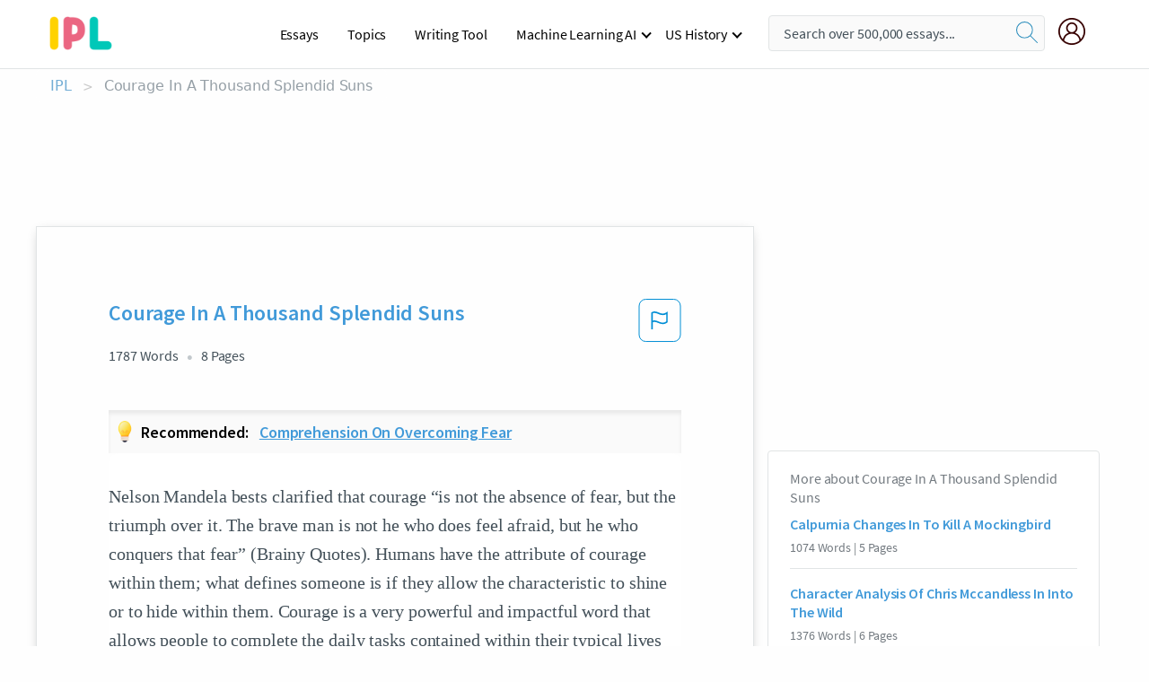

--- FILE ---
content_type: text/html; charset=UTF-8
request_url: https://www.ipl.org/essay/Courage-In-A-Thousand-Splendid-Suns-PJYUS5RTYV
body_size: 2410
content:
<!DOCTYPE html>
<html lang="en">
<head>
    <meta charset="utf-8">
    <meta name="viewport" content="width=device-width, initial-scale=1">
    <title></title>
    <style>
        body {
            font-family: "Arial";
        }
    </style>
    <script type="text/javascript">
    window.awsWafCookieDomainList = ['monografias.com','cram.com','studymode.com','buenastareas.com','trabalhosfeitos.com','etudier.com','studentbrands.com','ipl.org','123helpme.com','termpaperwarehouse.com'];
    window.gokuProps = {
"key":"AQIDAHjcYu/GjX+QlghicBgQ/7bFaQZ+m5FKCMDnO+vTbNg96AH/fBFvfaA7K+1KaCan9LfqAAAAfjB8BgkqhkiG9w0BBwagbzBtAgEAMGgGCSqGSIb3DQEHATAeBglghkgBZQMEAS4wEQQMC0MccU5LrjWeBYrCAgEQgDs9i1wajYjyIVjI2IzdrlZ4K2f21dKYEHUFtx2cjX7w+A575drMLSELMlZIz+Gywfe6XhEbXsw2JTDb0A==",
          "iv":"EkQVcwFNcwAABcYO",
          "context":"WC/PwFtwjt51LWz6ZP/oGWlANWoDqUNi+Ue3fSMhJhixhZE0aLwOombXWAXq6+bzwrHFSY39Cwm7hphDfmcRYAUZCmQiAtkOHl67fg5lT2mL+aNHP8XXuZF1L12YlIp55qV3Z6gxQsQFKer0oHihm1RoooBw1jnEnlySW0zRmvIojQHmRYVQI/GPXAi0m5Mu0qxloFY021ZbPyP1SkSO9JUx9nj0IGb8l6/HjTTJ9ipVD2aS3CONb9SEhr4I5d7nJLPDcNl4vP/07EVXuCGb/pen2/NhWaQJ3CdhTdKalHL+kZBsaK5IehvJ2HtRrQc4f4ZYDSJCslcEFbcaMe4wJNxZzDX2iQDPvGlfxHx30TCMA6h5CLhOphOdtQBlcvqpmfJmVY6G41H0QL94Jw7UWUbljKNbIoxWwSj+wUv1iT9egW7U57vl0dSKKsan0zUT+pQEQ+tpabH3N/OzFuQEZiKWTcxv6ZRzlaQdpHy7Rx2g6r2TQE96vCQNw04Zj5+l2EsDGTqy5uE8jucpjhmjRvHpHt1Ul1kjH5A0Y1GPOQEBw8NNRU3XF5u/[base64]"
};
    </script>
    <script src="https://ab840a5abf4d.9b6e7044.us-east-2.token.awswaf.com/ab840a5abf4d/b0f70ab89207/49b6e89255bb/challenge.js"></script>
</head>
<body>
    <div id="challenge-container"></div>
    <script type="text/javascript">
        AwsWafIntegration.saveReferrer();
        AwsWafIntegration.checkForceRefresh().then((forceRefresh) => {
            if (forceRefresh) {
                AwsWafIntegration.forceRefreshToken().then(() => {
                    window.location.reload(true);
                });
            } else {
                AwsWafIntegration.getToken().then(() => {
                    window.location.reload(true);
                });
            }
        });
    </script>
    <noscript>
        <h1>JavaScript is disabled</h1>
        In order to continue, we need to verify that you're not a robot.
        This requires JavaScript. Enable JavaScript and then reload the page.
    </noscript>
</body>
</html>

--- FILE ---
content_type: text/html; charset=utf-8
request_url: https://www.ipl.org/essay/Courage-In-A-Thousand-Splendid-Suns-PJYUS5RTYV
body_size: 22772
content:
<!DOCTYPE html><html lang="en"><head><meta charSet="utf-8"/><meta name="viewport" content="width=device-width, initial-scale=1"/><link rel="preload" as="image" href="//assets.ipl.org/1.17/images/logos/ipl/logo-ipl.png"/><link rel="preload" as="image" href="//assets.ipl.org/1.17/images/icons/ipl/magnifying-glass.svg"/><link rel="preload" as="image" href="//assets.ipl.org/1.17/images/icons/user.png"/><link rel="preload" as="image" href="//assets.ipl.org/1.17/images/exitIntentModal/bulb.png"/><link rel="stylesheet" href="/_next/static/css/275ed64cc4367444.css" data-precedence="next"/><link rel="stylesheet" href="/_next/static/css/d1010e730fb921b1.css" data-precedence="next"/><link rel="stylesheet" href="/_next/static/css/8584ffabdd5f8c16.css" data-precedence="next"/><link rel="stylesheet" href="/_next/static/css/9c19318485a4db35.css" data-precedence="next"/><link rel="stylesheet" href="/_next/static/css/bd5e8bc2e7c36d97.css" data-precedence="next"/><link rel="stylesheet" href="/_next/static/css/e4dccb509d93907a.css" data-precedence="next"/><link rel="preload" as="script" fetchPriority="low" href="/_next/static/chunks/webpack-417f1a94d57302c0.js"/><script src="/_next/static/chunks/fd9d1056-4b62698693dbfabc.js" async=""></script><script src="/_next/static/chunks/8762-8ad353e02bc2af3c.js" async=""></script><script src="/_next/static/chunks/main-app-f4796c898d921638.js" async=""></script><script src="/_next/static/chunks/3ff803c2-f0f7edafd4775fbe.js" async=""></script><script src="/_next/static/chunks/app/(essay)/essay/%5Bslug%5D/error-53b2f000131f2229.js" async=""></script><script src="/_next/static/chunks/app/(essay)/essay/%5Bslug%5D/not-found-d879a0942c99821b.js" async=""></script><script src="/_next/static/chunks/app/(essay)/error-69dfc0ff013e5bf5.js" async=""></script><script src="/_next/static/chunks/app/(essay)/essay/%5Bslug%5D/page-fe7c03fe3daa5a0f.js" async=""></script><script src="/_next/static/chunks/app/error-244b34cbf9e834f0.js" async=""></script><script src="/_next/static/chunks/4977-dce6ba04846f9cff.js" async=""></script><script src="/_next/static/chunks/app/layout-2040570caa53cf2f.js" async=""></script><script src="/_next/static/chunks/app/global-error-27218bf9570c0318.js" async=""></script><link rel="preload" href="https://cdn.cookielaw.org/consent/b0cd8d85-662e-4e9b-8eaf-21bfeb56b3d5/OtAutoBlock.js" as="script"/><link rel="preload" href="https://www.ipl.org/s/react-users-frontend/js/ruf-version.js" as="script"/><link rel="preload" href="/s2/js/funnel-client.js" as="script"/><link rel="preload" href="/s2/js/exitintent/exitintent.min.js" as="script"/><title>Courage In A Thousand Splendid Suns | ipl.org</title><meta name="description" content="Nelson Mandela bests clarified that courage “is not the absence of fear, but the triumph over it. The brave man is not he who does feel afraid, but he who..."/><link rel="canonical" href="https://www.ipl.org/essay/Courage-In-A-Thousand-Splendid-Suns-PJYUS5RTYV"/><meta name="next-size-adjust"/><script src="/_next/static/chunks/polyfills-42372ed130431b0a.js" noModule=""></script></head><body class="__className_e8ce0c"><script>(self.__next_s=self.__next_s||[]).push(["https://cdn.cookielaw.org/consent/b0cd8d85-662e-4e9b-8eaf-21bfeb56b3d5/OtAutoBlock.js",{}])</script><noscript><iframe src="//www.googletagmanager.com/ns.html?id=GTM-T86F369" height="0" width="0" style="display:none;visibility:hidden"></iframe></noscript><div class="flex flex-col justify-around min-h-[100vh]"><header class="header-splat"><div class="row header-row"><div class="columns large-1 medium-1 small-4 header-splat__columns mobile-flex"><label for="drop" class="nav-toggle"><span></span></label><a href="/" aria-label="ipl-logo-bg" class="show-for-large display-inline-block vert-align-middle full-height"><div class="header-splat__logo-container" style="background-image:url(//assets.ipl.org/1.17/images/logos/ipl/logo-ipl.png)"></div></a><div class="hide-for-large-up display-inline-block vert-align-middle full-height"><a href="/" class="cursorPointer" aria-label="ipl-logo"><img class="vert-center no-material-style" src="//assets.ipl.org/1.17/images/logos/ipl/logo-ipl.png" width="70" height="35" alt="ipl-logo"/></a></div></div><div class="columns large-6 medium-5 small-4 full-height header-navbar" style="visibility:hidden;width:180%!important"><div class="nav-container"><nav><input type="checkbox" id="drop"/><ul class="menu"><li><a href="/writing">Essays</a></li><li><a href="/topics">Topics</a></li><li><a href="/editor">Writing Tool</a></li><li><a href="/div/machine-learning-ai/">Machine Learning AI</a><input type="checkbox" id="drop-2"/><ul><li class="bordered"><a href="/div/chatgpt/">ChatGPT</a></li></ul></li><li><a href="#">US History</a><input type="checkbox" id="drop-2"/><ul><li class="bordered"><a href="/div/potus/">Presidents of the United States</a><input type="checkbox" id="drop-3"/><ul><li><a href="/div/potus/jrbiden.html ">Joseph Robinette Biden</a></li><li><a href="/div/potus/djtrump.html ">Donald Trump</a></li><li><a href="/div/potus/bhobama.html ">Barack Obama</a></li></ul></li><li class="bordered"><a href="/div/stateknow">US States</a><input type="checkbox" id="drop-4"/><ul><li><a href="/div/stateknow/popchart.html ">States Ranked by Size &amp; Population</a></li><li><a href="/div/stateknow/dates.html">States Ranked by Date</a></li></ul></li></ul></li></ul></nav></div></div><div class="columns large-12 medium-12 small-4 header-splat__search-box-container"><div class="d-flex"><div class="search-box header-splat__search-box header-splat__search-box--low search-box z-index-2" id="header__search-box"><form class="toggle-trigger" action="https://www.ipl.org/search" method="GET"><input type="text" class="search-box__input search-box__input--splat-header search-box__input--gray-bg " placeholder="Search over 500,000 essays..." name="query"/><button class="search-box__button search-box__button--splat-header" type="submit" aria-label="search"><div class="search-box__svg-cont"><img class="search-box__svg search-box__svg-middle no-material-style" src="//assets.ipl.org/1.17/images/icons/ipl/magnifying-glass.svg" alt="search" width="24px" height="24px"/></div></button></form></div><div class="header-splat__columns align-right user-account"><div class="header-splat__search-toggle-container" style="right:5rem"><i class="weight-500 icon icon-ui-24-search header-splat__icon-ui-24-search-toggle" id="header-splat__icon-ui-24-search-toggle"></i></div><a href="/dashboard" rel="nofollow" aria-label="My Account"><div class="burger full-height vert-align-middle display-inline-block cursorPointer position-relative"><div class="vert-center"><img class="no-material-style" width="30" height="30" src="//assets.ipl.org/1.17/images/icons/user.png" alt="user-icon"/></div></div></a></div></div></div></div></header><div class="ipl-main-container"><script data-ot-ignore="true" type="application/ld+json">
      {
        "@context": "https://schema.org",
        "@type": "Article",
        "headline": "Courage In A Thousand Splendid Suns",
        "image": "//assets.ipl.org/1.17/images/logos/ipl/logo-ipl.png",
        "datePublished": "2021-02-13T16:56:11.000Z",
        "dateModified": "2021-02-19T12:05:24.000Z",
        "author": {
          "@type": "Organization",
          "name": "ipl.org"
        },
        "description": "Nelson Mandela bests clarified that courage “is not the absence of fear, but the triumph over it. The brave man is not he who does feel afraid, but he who...",
        "isAccessibleForFree": "False",
        "hasPart":
          {
          "@type": "WebPage",
          "isAccessibleForFree": "False",
          "cssSelector" : ".paywall"
          }
      }
    </script><script>(self.__next_s=self.__next_s||[]).push([0,{"data-ot-ignore":true,"children":"window.dataLayer = window.dataLayer || [];\n        dataLayer.push({ \"environment\": \"production\" });\ndataLayer.push({ \"ga_enable_tracking\": \"true\" });\ndataLayer.push({ \"version\": \"1.0.27\" });\ndataLayer.push({ \"source_site_id\": 32 });\n","id":"envScript"}])</script><div class="row"><nav aria-label="breadcrumb" class="w-max"><ol aria-label="Breadcrumbs:" role="navigation" class="flex flex-wrap items-center w-full bg-opacity-60 py-2 px-4 rounded-md breadcrumbs justify-start bg-white"><li class="flex items-center text-blue-gray-900 antialiased font-sans text-sm font-normal leading-normal cursor-pointer transition-colors duration-300 hover:text-light-blue-500"><a href="/" class="opacity-60">IPL</a><span class="text-blue-gray-500 text-sm antialiased font-sans font-normal leading-normal mx-2 pointer-events-none select-none">&gt;</span></li><li class="flex items-center text-blue-gray-900 antialiased font-sans text-sm font-normal leading-normal cursor-pointer transition-colors duration-300 hover:text-light-blue-500"><span class="ash-gray capitalize">Courage In A Thousand Splendid Suns</span></li></ol></nav></div><div id="essay_ad_top"></div><div class="row essay-preview-block "><div class="columns large-8 paper-container paper-container--with-sidebar position-relative border-box-shadow margin-4 paper-container--with-sidebar"><div class="position-relative margin-4 text-xl"><div class="popup-funnel-modal" id="DivFunnelModal"></div><div id="essay-body-heading-details"><div class="flex justify-between"><h1 style="color:#419ad9" class="weight-700 heading-m heading-font">Courage In A Thousand Splendid Suns</h1><button class="bg-transparent border-0 content-flag-color p-0 m-0 h-[49px] w-[48px] shadow-none outline-0 font-normal hover:shadow-none hover:outline-0 focus:shadow-none focus:outline-0"><svg width="48" height="49" viewBox="0 0 48 49" fill="none" xmlns="http://www.w3.org/2000/svg"><rect x="1" y="0.5" width="46" height="47.0413" rx="7.5" stroke="currentcolor"></rect><path d="M16.1668 34.0413H14.5V15.2062L14.9167 14.9561C17.667 13.206 20.2506 14.2061 22.7508 15.2062C25.5844 16.3729 28.168 17.373 31.5017 14.9561L32.8351 14.0394V26.1239L32.5018 26.3739C28.418 29.3742 25.0844 28.0408 22.0841 26.7906C19.9172 25.9572 18.0837 25.2071 16.1668 26.1239V34.0413ZM18.0837 24.0404C19.6672 24.0404 21.2507 24.6238 22.7508 25.2905C25.4177 26.3739 28.0013 27.374 31.1683 25.2905V17.2064C27.668 19.0399 24.751 17.8731 22.0841 16.7897C19.9172 15.9562 18.0837 15.2062 16.1668 16.1229V24.2904C16.8336 24.1237 17.417 24.0404 18.0837 24.0404Z" fill="currentcolor"></path></svg></button></div><div class="essay-details mb-12 text-base"><span class="text-m">1787<!-- --> Words</span><span class="text-m">8<!-- --> Pages</span></div></div><div class="recommended margin-top-1"><img class="recommended-bulb_icon" src="//assets.ipl.org/1.17/images/exitIntentModal/bulb.png" alt="bulb-icon"/><p><span class="recommended-heading">Recommended: </span><a href="/essay/Overcoming-Fear-FJCS7Y5YNR" class="recommended-link">Comprehension on overcoming fear</a></p></div><div style="color:#435059" class="relative flex flex-col bg-clip-border rounded-xl bg-white text-gray-700 paper-holder p-0 shadow-none"> <article class="text-l document__body padding-top-2 white-space--break-spaces break-word source-serif "><span className="document__preview text-l source-serif" key=0><p>Nelson Mandela bests clarified that courage “is not the absence of fear, but the triumph over it. The brave man is not he who does feel afraid, but he who conquers that fear” (Brainy Quotes). Humans have the attribute of courage within them; what defines someone is if they allow the characteristic to shine or to hide within them. Courage is a very powerful and impactful word that allows people to complete the daily tasks contained within their typical lives and allows them to complete the hard times when they obtain fear. There are numerous ways to define courage to get a better grasp on the understanding of what this powerful and impacting term truly represents. Courage is an essential quality for all humans to complete the necessary tasks<a data-fulldoc=/document/PJYUS5RTYV class="document__middle white-space--normal source-serif text-l" rel="nofollow" style="cursor:pointer;white-space: normal;">
      <i>&hellip;show more content&hellip;</i>
   </a></p></span><span className="document__preview text-l source-serif" key=1><p class='text-ellipsis-after'>This is primarily portrayed through the rough life of women and the consequences for men in the life of females. Mariam demonstrated courage by walking to Herat, marrying Rasheed, getting pregnant, and going to jail for her friend. She depicts courage by walking to Herat, lacking the knowledge of what to expect or to find: “She walked until her legs were stiff. This time, she did not go back to kolba. She rolled up the legs of her trousers to the knees, crossed the stream, and, for the first time in her life, headed down the hill for Heart” (Hosseini 30). This took great courage to take the actions that Mariam did because typically, people stay with what they know and understand, not taking any chances to lose what they hold dear to themselves. She later finds that her father bluntly lied to her through his chauffeur while she sleeps on the streets. When she goes home, she finds her mother dead. Soon after, she was forced to marry Rasheed, her second act of bravery. Throughout her later life, she tried to get pregnant so many times, however, she could not because she had miscarriages. She is forced to cope with the new knowledge alone, having to bury the children alone in the backyard, time after time: “‘I’ve been thinking, though,’ Mariam said, raising her voice so as to be heard over the music…‘Then you do it,’ he said sharply. ‘I’ve already buried one son. I won’t bury another. Now if you don’t mind, I’m trying to listen’” (Hosseini 96). Her final act of heroism is going to jail to save her friend, Laila, and her two kids, Zalmai, and Aziza. She wanted to save them from getting executed because of the death of Rasheed. Mariam wanted to show her apologies for earlier in life when Laila first came and they showed their hatred for one</p></span></article></div><div class="paper__gradient paper__gradient--bottom"></div><div class="center paper__cta"><a id="ShowMoreButton" class="button text-m" data-fulldoc="/document/PJYUS5RTYV">Show More</a></div></div><div id="essay_ad_related"></div><div><div class="paper--related-separator"><span class="paper--related-separator-word">Related</span></div><section><div class="paper paper--related"><div id="essay-body-heading-details"><div class=""><a href="/essay/How-Does-Calpurnia-Mature-In-To-Kill-PJU5TMUADAM"><h2 style="color:#419ad9" class="weight-700 heading-m heading-font">Calpurnia Changes In To Kill A Mockingbird</h2></a></div><div class="paper--related__details"><span class="text-m">1074<!-- --> Words</span> | <span class="text-m">5<!-- --> Pages</span></div></div><p class="m-0 text-l source-serif break-word text-ellipsis-after" style="color:#435059">“Courage is when you know you’re licked before you begin but you begin anyway and you see it through no matter what. You rarely win, but sometimes you do. ”(Lee,149) This quote meanings is, courage is not winning the battle or even participating in it, it means knowing you going to lose the battle, but fighting anyways and dealing with the embarrassment because you know you're in the right,so standing up for the right thing even if society is against it. This teaches to always fight for what you believe is right of fair.</p><div class="paper__gradient paper__gradient--bottom"></div><div class="center paper__cta"><a class="button text-m" href="/essay/How-Does-Calpurnia-Mature-In-To-Kill-PJU5TMUADAM">Read More</a></div></div><div class="paper paper--related"><div id="essay-body-heading-details"><div class=""><a href="/essay/Character-Analysis-Of-Chris-Mccandless-In-Into-FCAK34AGYT"><h2 style="color:#419ad9" class="weight-700 heading-m heading-font">Character Analysis Of Chris Mccandless In Into The Wild</h2></a></div><div class="paper--related__details"><span class="text-m">1376<!-- --> Words</span> | <span class="text-m">6<!-- --> Pages</span></div></div><p class="m-0 text-l source-serif break-word text-ellipsis-after" style="color:#435059">Into The Wild portrays a man who went on a fatal unforgettable journey through the alaska wilderness. Chris McCandless was a man with great courage and the ability to live on his own made him more of a hero going on his fatal journey. Many would say he was foolish or not thinking right, but that is not the case. The case here is simply a man with courage wanting to fulfill is beliefs through his journey. 
	One may ask what is courage.</p><div class="paper__gradient paper__gradient--bottom"></div><div class="center paper__cta"><a class="button text-m" href="/essay/Character-Analysis-Of-Chris-Mccandless-In-Into-FCAK34AGYT">Read More</a></div></div><div class="paper paper--related"><div id="essay-body-heading-details"><div class=""><a href="/essay/Examples-Of-Courage-In-Night-By-Elie-PKNZVGQMG5PV"><h2 style="color:#419ad9" class="weight-700 heading-m heading-font">Examples Of Courage In Night By Elie Wiesel</h2></a></div><div class="paper--related__details"><span class="text-m">822<!-- --> Words</span> | <span class="text-m">4<!-- --> Pages</span></div></div><p class="m-0 text-l source-serif break-word text-ellipsis-after" style="color:#435059">Courage is a word that used often or not, has it’s own meaning. Having courage to do the impossible is experienced in our everyday lives without even thinking, such as, taking out the trash, going to school, taking a step onto a unknown street, it happens to us all and can even have a dramatic impact on yourself, your future, and your life. In the book Night courage is experienced every single day of torture. Prisoners, such as Elie, face and fight for their own survival not knowing that their best weapon possessed in their hands was courage. Courage was a weapon, a very powerful weapon that could change your fate in an instant.</p><div class="paper__gradient paper__gradient--bottom"></div><div class="center paper__cta"><a class="button text-m" href="/essay/Examples-Of-Courage-In-Night-By-Elie-PKNZVGQMG5PV">Read More</a></div></div><div class="paper paper--related"><div id="essay-body-heading-details"><div class=""><a href="/essay/Injustice-In-A-Thousand-Splendid-Suns-Essay-PCCJYP4BUYT"><h2 style="color:#419ad9" class="weight-700 heading-m heading-font">Injustice In A Thousand Splendid Suns Essay</h2></a></div><div class="paper--related__details"><span class="text-m">433<!-- --> Words</span> | <span class="text-m">2<!-- --> Pages</span></div></div><p class="m-0 text-l source-serif break-word text-ellipsis-after" style="color:#435059">Rasheed treated Mariam as property instead of an actual spouse. Mariam had no voice of her own, Rasheed controlled every aspect of her life, from what she wore to where she went. Mariam could not carry out a pregnancy causing Rasheed to build anger against Mariam, this led Rasheed to lash out and abuse her. Mariam dealt with endless beatings from Rasheed, over the simplest mistakes, because she was too afraid to stand up for herself or leave Rasheed. “It wasn’t easy tolerating him talking this way to her, to bear his scorn, his ridicule, his insults, his walking past her like she was nothing but a house cat.</p><div class="paper__gradient paper__gradient--bottom"></div><div class="center paper__cta"><a class="button text-m" href="/essay/Injustice-In-A-Thousand-Splendid-Suns-Essay-PCCJYP4BUYT">Read More</a></div></div><div class="paper paper--related"><div id="essay-body-heading-details"><div class=""><a href="/essay/A-Mans-Courage-In-The-Things-They-PK2S7B4N8TT"><h2 style="color:#419ad9" class="weight-700 heading-m heading-font">A Man&#x27;s Courage In The Things They Carried By Tim O Brien</h2></a></div><div class="paper--related__details"><span class="text-m">915<!-- --> Words</span> | <span class="text-m">4<!-- --> Pages</span></div></div><p class="m-0 text-l source-serif break-word text-ellipsis-after" style="color:#435059">A Man’s Courage

	 The dictionary defines courage as having strength in the face of pain or grief. Although that does not mean it is everyone’s definition. Courage is something that will always be there, it is up to someone who is motivated enough to dig down and find it in themselves to help them face the situation that they are in. It can be more difficult to find it for some and easier for others, but it will always be available when it is needed.</p><div class="paper__gradient paper__gradient--bottom"></div><div class="center paper__cta"><a class="button text-m" href="/essay/A-Mans-Courage-In-The-Things-They-PK2S7B4N8TT">Read More</a></div></div><div class="paper paper--related"><div id="essay-body-heading-details"><div class=""><a href="/essay/To-Kill-A-Mockingbird-Courage-Quotes-FCAC2QJGZV"><h2 style="color:#419ad9" class="weight-700 heading-m heading-font">To Kill A Mockingbird Courage Quotes</h2></a></div><div class="paper--related__details"><span class="text-m">966<!-- --> Words</span> | <span class="text-m">4<!-- --> Pages</span></div></div><p class="m-0 text-l source-serif break-word text-ellipsis-after" style="color:#435059">Courage has gone through many changes. It has been altered throughout races, cultures, religions, sex, and time. However, the core values of courage has always remained parallel. It is difficult to explain in words the meaning of courage, like describing a color, but everyone knows what courage is, how it feels, and how to perform it. In Harper Lee’s</p><div class="paper__gradient paper__gradient--bottom"></div><div class="center paper__cta"><a class="button text-m" href="/essay/To-Kill-A-Mockingbird-Courage-Quotes-FCAC2QJGZV">Read More</a></div></div><div class="paper paper--related"><div id="essay-body-heading-details"><div class=""><a href="/essay/To-Kill-A-Mockingbird-Quotes-To-Show-FJTWZ7MZ8AM"><h2 style="color:#419ad9" class="weight-700 heading-m heading-font">To Kill A Mockingbird Quotes To Show Courage</h2></a></div><div class="paper--related__details"><span class="text-m">712<!-- --> Words</span> | <span class="text-m">3<!-- --> Pages</span></div></div><p class="m-0 text-l source-serif break-word text-ellipsis-after" style="color:#435059">Courage is strength in the face of physical pain, hardship or death. It is also the choice and willingness to confront shame and personal loss. In Harper Lee's novel 'To Kill a Mockingbird',  people demonstrate courage by standing up against prejudice, and overcoming their own loneliness and fears to live a good life.  Mrs Dubose faces up to her morphine addiction. Atticus faces down the racism of the town.</p><div class="paper__gradient paper__gradient--bottom"></div><div class="center paper__cta"><a class="button text-m" href="/essay/To-Kill-A-Mockingbird-Quotes-To-Show-FJTWZ7MZ8AM">Read More</a></div></div><div class="paper paper--related"><div id="essay-body-heading-details"><div class=""><a href="/essay/Marine-Corps-Core-Values-Essay-FC27NYGZV"><h2 style="color:#419ad9" class="weight-700 heading-m heading-font">Marine Corps Core Values Essay</h2></a></div><div class="paper--related__details"><span class="text-m">2058<!-- --> Words</span> | <span class="text-m">9<!-- --> Pages</span></div></div><p class="m-0 text-l source-serif break-word text-ellipsis-after" style="color:#435059">The Marine Corps Core Values are Honor, Courage, and Commitment these are the cells
that make the marrow that's in the bones of the Marine Corps. They’re more than just a guideline
on how to conduct yourself as a marine on and off duty, their a way of life. From day one of
recruit training until our twentieth year in service we are expected to live by and constantly
exercise these three values. With Honor you are meant to be loyal to the corps and all of its
beliefs. With Courage you are expected to live up and beyond your potential to grow learn and
test your limits.</p><div class="paper__gradient paper__gradient--bottom"></div><div class="center paper__cta"><a class="button text-m" href="/essay/Marine-Corps-Core-Values-Essay-FC27NYGZV">Read More</a></div></div><div class="paper paper--related"><div id="essay-body-heading-details"><div class=""><a href="/essay/Theme-Of-Motherhood-In-A-Thousand-Splendid-PC8TXGUZV"><h2 style="color:#419ad9" class="weight-700 heading-m heading-font">Theme Of Motherhood In A Thousand Splendid Suns</h2></a></div><div class="paper--related__details"><span class="text-m">727<!-- --> Words</span> | <span class="text-m">3<!-- --> Pages</span></div></div><p class="m-0 text-l source-serif break-word text-ellipsis-after" style="color:#435059">When Mariam unexpectedly killed Rasheed, Laila was terrified by what had happened and Mariam “had Laila lie down, and, as she</p><div class="paper__gradient paper__gradient--bottom"></div><div class="center paper__cta"><a class="button text-m" href="/essay/Theme-Of-Motherhood-In-A-Thousand-Splendid-PC8TXGUZV">Read More</a></div></div><div class="paper paper--related"><div id="essay-body-heading-details"><div class=""><a href="/essay/Motherly-Sacrifice-Analysis-PKSDC92FJ4DR"><h2 style="color:#419ad9" class="weight-700 heading-m heading-font">Motherly Sacrifice In A Thousand Splendid Suns</h2></a></div><div class="paper--related__details"><span class="text-m">775<!-- --> Words</span> | <span class="text-m">4<!-- --> Pages</span></div></div><p class="m-0 text-l source-serif break-word text-ellipsis-after" style="color:#435059">The Significance of Motherly Sacrifice
 Many people take the sacrifices that parents make for them for granted. Specifically, many mothers give up important aspects of their lives for their children. Khaled Hosseini, author of A Thousand Splendid Suns demonstrates the significance of motherly sacrifice in several different ways through Nana, Laila, and Mariam. 
</p><div class="paper__gradient paper__gradient--bottom"></div><div class="center paper__cta"><a class="button text-m" href="/essay/Motherly-Sacrifice-Analysis-PKSDC92FJ4DR">Read More</a></div></div><div class="paper paper--related"><div id="essay-body-heading-details"><div class=""><a href="/essay/Education-In-A-Thousand-Splendid-Suns-PJAJ92JVYV"><h2 style="color:#419ad9" class="weight-700 heading-m heading-font">Education In A Thousand Splendid Suns</h2></a></div><div class="paper--related__details"><span class="text-m">1130<!-- --> Words</span> | <span class="text-m">5<!-- --> Pages</span></div></div><p class="m-0 text-l source-serif break-word text-ellipsis-after" style="color:#435059">Mariam longed to place a ruler on a page and draw important-looking lines”(Hosseini  ). Mariam is an example of how women are banned from an education and whose life could have been changed by education. Instead of being educated, she is sheltered by her mother and lives the rest of her life without high expectations of herself. Nana teaches her that an Afghan woman has to endure the life that is chosen for her because she does not have a say. Nana even says "There is only one, only one skill a woman like you and me needs in life, and they don't teach it in school.</p><div class="paper__gradient paper__gradient--bottom"></div><div class="center paper__cta"><a class="button text-m" href="/essay/Education-In-A-Thousand-Splendid-Suns-PJAJ92JVYV">Read More</a></div></div><div class="paper paper--related"><div id="essay-body-heading-details"><div class=""><a href="/essay/Courage-In-The-Giver-PC2LL7GYT"><h2 style="color:#419ad9" class="weight-700 heading-m heading-font">Courage In The Giver</h2></a></div><div class="paper--related__details"><span class="text-m">693<!-- --> Words</span> | <span class="text-m">3<!-- --> Pages</span></div></div><p class="m-0 text-l source-serif break-word text-ellipsis-after" style="color:#435059">One may define courage as approaching danger without fear. The idea of courage is a very beneficial element in literature. In almost every story, fiction and nonfiction alike, characters must face a challenge and possess courage to succeed with overcoming adversity. As an example, Jonas, the main character in Lois Lowry’s The Giver has to show courage to create change in his community. Furthermore, in Todd Strasser’s</p><div class="paper__gradient paper__gradient--bottom"></div><div class="center paper__cta"><a class="button text-m" href="/essay/Courage-In-The-Giver-PC2LL7GYT">Read More</a></div></div><div class="paper paper--related"><div id="essay-body-heading-details"><div class=""><a href="/essay/Beowulf-The-Characteristics-Of-An-Epic-Hero-FK2BAWFMU5FT"><h2 style="color:#419ad9" class="weight-700 heading-m heading-font">Beowulf: The Characteristics Of An Epic Hero</h2></a></div><div class="paper--related__details"><span class="text-m">592<!-- --> Words</span> | <span class="text-m">3<!-- --> Pages</span></div></div><p class="m-0 text-l source-serif break-word text-ellipsis-after" style="color:#435059">An epic hero is an individual who must evoke a sense of heroism through legendary and inspiring deeds (Merriam-Webster). These heroes of tragedy have the ability to determine their own fortune due to the amount of admired characteristics they possess. However, the ideals of an epic hero are constantly fluctuating due to the ever changing ideals of society. Although the characteristics of an epic hero are under constant modification, Beowulf is still an effective modern-day hero due to his acts of courage, compassion, and dedication in relation to his people. 
	Courage can be defined as any individual possessing moral or mental strength in the face of physical pain or indescribable hardship (Personalitytutor).</p><div class="paper__gradient paper__gradient--bottom"></div><div class="center paper__cta"><a class="button text-m" href="/essay/Beowulf-The-Characteristics-Of-An-Epic-Hero-FK2BAWFMU5FT">Read More</a></div></div><div class="paper paper--related"><div id="essay-body-heading-details"><div class=""><a href="/essay/Compare-And-Contrast-Mariams-Relationship-With-Her-FJ2ZH9U8AB"><h2 style="color:#419ad9" class="weight-700 heading-m heading-font">Compare And Contrast Mariam&#x27;s Relationship With Her Mother In A Thousand Splendid Suns</h2></a></div><div class="paper--related__details"><span class="text-m">1317<!-- --> Words</span> | <span class="text-m">6<!-- --> Pages</span></div></div><p class="m-0 text-l source-serif break-word text-ellipsis-after" style="color:#435059">Rasheed treats her lovingly and assures her that she will get whatever she needs. He says, “anything you need done just ask Mariam and she will do it for you.” “And if you fancy anything, I will get it for you” (Hosseini, 2007, p.</p><div class="paper__gradient paper__gradient--bottom"></div><div class="center paper__cta"><a class="button text-m" href="/essay/Compare-And-Contrast-Mariams-Relationship-With-Her-FJ2ZH9U8AB">Read More</a></div></div><div class="paper paper--related"><div id="essay-body-heading-details"><div class=""><a href="/essay/Main-Characters-In-Gary-Sotos-Growing-Up-FCYMQ4NAG"><h2 style="color:#419ad9" class="weight-700 heading-m heading-font">Main Characters In Gary Soto&#x27;s &#x27;Growing Up&#x27;</h2></a></div><div class="paper--related__details"><span class="text-m">786<!-- --> Words</span> | <span class="text-m">4<!-- --> Pages</span></div></div><p class="m-0 text-l source-serif break-word text-ellipsis-after" style="color:#435059"> Maria is trying to grow up too fast and she put her family to the side instead of being grateful.   In this story, conflict, characterization, and symbolism all have an effect on the overall theme.</p><div class="paper__gradient paper__gradient--bottom"></div><div class="center paper__cta"><a class="button text-m" href="/essay/Main-Characters-In-Gary-Sotos-Growing-Up-FCYMQ4NAG">Read More</a></div></div></section></div></div><div><div class="columns large-4 hide-for-medium-only hide-for-small-only height-auto"><div id="essay_ad_sidebar"></div><div class="card card--sidebar-nav no-border "><div class="card--sidebar-nav__section"><h2 class="heading-xs card--sidebar-nav__heading mid-gray weight-500 margin-2">More about <!-- -->Courage In A Thousand Splendid Suns</h2><ul class="card--sidebar-nav__list"><li id="sidebar-nav0" class="card--sidebar-nav__list-item card--sidebar-nav__list-item--separators"><a href="/essay/How-Does-Calpurnia-Mature-In-To-Kill-PJU5TMUADAM"><h3 class="card--sidebar-nav__linkg heading-xs brand-secondary weight-700">Calpurnia Changes In To Kill A Mockingbird</h3></a><span class="text-s mid-gray margin-1 display-block">1074<!-- --> Words | <!-- -->5<!-- --> Pages</span></li><li id="sidebar-nav1" class="card--sidebar-nav__list-item card--sidebar-nav__list-item--separators"><a href="/essay/Character-Analysis-Of-Chris-Mccandless-In-Into-FCAK34AGYT"><h3 class="card--sidebar-nav__linkg heading-xs brand-secondary weight-700">Character Analysis Of Chris Mccandless In Into The Wild</h3></a><span class="text-s mid-gray margin-1 display-block">1376<!-- --> Words | <!-- -->6<!-- --> Pages</span></li><li id="sidebar-nav2" class="card--sidebar-nav__list-item card--sidebar-nav__list-item--separators"><a href="/essay/Examples-Of-Courage-In-Night-By-Elie-PKNZVGQMG5PV"><h3 class="card--sidebar-nav__linkg heading-xs brand-secondary weight-700">Examples Of Courage In Night By Elie Wiesel</h3></a><span class="text-s mid-gray margin-1 display-block">822<!-- --> Words | <!-- -->4<!-- --> Pages</span></li><li id="sidebar-nav3" class="card--sidebar-nav__list-item card--sidebar-nav__list-item--separators"><a href="/essay/Injustice-In-A-Thousand-Splendid-Suns-Essay-PCCJYP4BUYT"><h3 class="card--sidebar-nav__linkg heading-xs brand-secondary weight-700">Injustice In A Thousand Splendid Suns Essay</h3></a><span class="text-s mid-gray margin-1 display-block">433<!-- --> Words | <!-- -->2<!-- --> Pages</span></li><li id="sidebar-nav4" class="card--sidebar-nav__list-item card--sidebar-nav__list-item--separators"><a href="/essay/A-Mans-Courage-In-The-Things-They-PK2S7B4N8TT"><h3 class="card--sidebar-nav__linkg heading-xs brand-secondary weight-700">A Man&#x27;s Courage In The Things They Carried By Tim O Brien</h3></a><span class="text-s mid-gray margin-1 display-block">915<!-- --> Words | <!-- -->4<!-- --> Pages</span></li><li id="sidebar-nav5" class="card--sidebar-nav__list-item card--sidebar-nav__list-item--separators"><a href="/essay/To-Kill-A-Mockingbird-Courage-Quotes-FCAC2QJGZV"><h3 class="card--sidebar-nav__linkg heading-xs brand-secondary weight-700">To Kill A Mockingbird Courage Quotes</h3></a><span class="text-s mid-gray margin-1 display-block">966<!-- --> Words | <!-- -->4<!-- --> Pages</span></li><li id="sidebar-nav6" class="card--sidebar-nav__list-item card--sidebar-nav__list-item--separators"><a href="/essay/To-Kill-A-Mockingbird-Quotes-To-Show-FJTWZ7MZ8AM"><h3 class="card--sidebar-nav__linkg heading-xs brand-secondary weight-700">To Kill A Mockingbird Quotes To Show Courage</h3></a><span class="text-s mid-gray margin-1 display-block">712<!-- --> Words | <!-- -->3<!-- --> Pages</span></li><li id="sidebar-nav7" class="card--sidebar-nav__list-item card--sidebar-nav__list-item--separators"><a href="/essay/Marine-Corps-Core-Values-Essay-FC27NYGZV"><h3 class="card--sidebar-nav__linkg heading-xs brand-secondary weight-700">Marine Corps Core Values Essay</h3></a><span class="text-s mid-gray margin-1 display-block">2058<!-- --> Words | <!-- -->9<!-- --> Pages</span></li><li id="sidebar-nav8" class="card--sidebar-nav__list-item card--sidebar-nav__list-item--separators"><a href="/essay/Theme-Of-Motherhood-In-A-Thousand-Splendid-PC8TXGUZV"><h3 class="card--sidebar-nav__linkg heading-xs brand-secondary weight-700">Theme Of Motherhood In A Thousand Splendid Suns</h3></a><span class="text-s mid-gray margin-1 display-block">727<!-- --> Words | <!-- -->3<!-- --> Pages</span></li><li id="sidebar-nav9" class="card--sidebar-nav__list-item card--sidebar-nav__list-item--separators"><a href="/essay/Motherly-Sacrifice-Analysis-PKSDC92FJ4DR"><h3 class="card--sidebar-nav__linkg heading-xs brand-secondary weight-700">Motherly Sacrifice In A Thousand Splendid Suns</h3></a><span class="text-s mid-gray margin-1 display-block">775<!-- --> Words | <!-- -->4<!-- --> Pages</span></li><li id="sidebar-nav10" class="card--sidebar-nav__list-item card--sidebar-nav__list-item--separators"><a href="/essay/Education-In-A-Thousand-Splendid-Suns-PJAJ92JVYV"><h3 class="card--sidebar-nav__linkg heading-xs brand-secondary weight-700">Education In A Thousand Splendid Suns</h3></a><span class="text-s mid-gray margin-1 display-block">1130<!-- --> Words | <!-- -->5<!-- --> Pages</span></li><li id="sidebar-nav11" class="card--sidebar-nav__list-item card--sidebar-nav__list-item--separators"><a href="/essay/Courage-In-The-Giver-PC2LL7GYT"><h3 class="card--sidebar-nav__linkg heading-xs brand-secondary weight-700">Courage In The Giver</h3></a><span class="text-s mid-gray margin-1 display-block">693<!-- --> Words | <!-- -->3<!-- --> Pages</span></li><li id="sidebar-nav12" class="card--sidebar-nav__list-item card--sidebar-nav__list-item--separators"><a href="/essay/Beowulf-The-Characteristics-Of-An-Epic-Hero-FK2BAWFMU5FT"><h3 class="card--sidebar-nav__linkg heading-xs brand-secondary weight-700">Beowulf: The Characteristics Of An Epic Hero</h3></a><span class="text-s mid-gray margin-1 display-block">592<!-- --> Words | <!-- -->3<!-- --> Pages</span></li><li id="sidebar-nav13" class="card--sidebar-nav__list-item card--sidebar-nav__list-item--separators"><a href="/essay/Compare-And-Contrast-Mariams-Relationship-With-Her-FJ2ZH9U8AB"><h3 class="card--sidebar-nav__linkg heading-xs brand-secondary weight-700">Compare And Contrast Mariam&#x27;s Relationship With Her Mother In A Thousand Splendid Suns</h3></a><span class="text-s mid-gray margin-1 display-block">1317<!-- --> Words | <!-- -->6<!-- --> Pages</span></li><li id="sidebar-nav14" class="card--sidebar-nav__list-item card--sidebar-nav__list-item--separators"><a href="/essay/Main-Characters-In-Gary-Sotos-Growing-Up-FCYMQ4NAG"><h3 class="card--sidebar-nav__linkg heading-xs brand-secondary weight-700">Main Characters In Gary Soto&#x27;s &#x27;Growing Up&#x27;</h3></a><span class="text-s mid-gray margin-1 display-block">786<!-- --> Words | <!-- -->4<!-- --> Pages</span></li></ul></div></div><div id="essay_ad_sidebar_1"></div></div></div></div><div class="row columns"></div><a href="https://www.ipl.org/content/access" rel="nofollow"></a><div class="button--extra_container show-for-small-only "><a href="/document/PJYUS5RTYV" class="button--extra">Open Document</a></div></div><footer class="section--footer bg-[#1d2226] mt-auto text-white w-full bottom-0 py-8" style="font-family:&quot;Open Sans&quot;,sans-serif"><div class="max-w-[75rem] mx-auto"><div class="mx-auto flex flex-wrap text-lg"><div class="w-full md:w-1/4 p-4 "><div class="uppercase tracking-[0.125em] font-semibold mb-4 text-base">Company</div><ul><li class="text-base leading-[1.75em]"><a class="text-[#737a80]" href="/about-us/privacy">About Us</a></li><li class="text-base leading-[1.75em]"><a class="text-[#737a80]" href="/about-us/contact">Contact</a></li></ul></div><div class="w-full md:w-1/3 p-4"><div class="uppercase tracking-[0.125em] font-semibold mb-4 text-base">Legal</div><ul><li class="text-base text-[#737a80] leading-[1.75em] undefined"><a href="https://www.learneo.com/legal/copyright-policy" target="_blank" rel="nofollow" class="text-[#737a80] ">Copyright Policy</a></li><li class="text-base text-[#737a80] leading-[1.75em] undefined"><a href="https://www.learneo.com/legal/community-guidelines" target="_blank" rel="nofollow" class="text-[#737a80] ">Community Guidelines</a></li><li class="text-base text-[#737a80] leading-[1.75em] undefined"><a href="https://www.learneo.com/legal/honor-code" target="_blank" rel="nofollow" class="text-[#737a80] ">Our Honor Code</a></li><li class="text-base text-[#737a80] leading-[1.75em] undefined"><a href="https://www.learneo.com/legal/privacy-policy" target="_blank" rel="nofollow" class="text-[#737a80] ">Privacy Policy</a></li><li class="text-base text-[#737a80] leading-[1.75em] undefined"><a href="/about-us/terms" target="_self" rel="" class="text-[#737a80] ">Service Terms</a></li><li class="text-base text-[#737a80] leading-[1.75em] cursor-pointer ot-sdk-show-settings"></li></ul></div><div class="w-full md:w-1/3 p-4 text-center flex justify-start md:justify-end"><a href="/"><img alt="Logo" loading="lazy" width="69" height="69" decoding="async" data-nimg="1" class="mx-auto md:mx-0" style="color:transparent" src="//assets.ipl.org/1.17/images/logos/ipl/logo-ipl.svg"/></a></div></div><div class="border-t text-[#737a80] border-gray-300 pt-8 md:text-left text-center"><p>Copyright © 2024 IPL.org All rights reserved.</p></div></div></footer></div><script src="/_next/static/chunks/webpack-417f1a94d57302c0.js" async=""></script><script>(self.__next_f=self.__next_f||[]).push([0]);self.__next_f.push([2,null])</script><script>self.__next_f.push([1,"1:HL[\"/_next/static/media/e4af272ccee01ff0-s.p.woff2\",\"font\",{\"crossOrigin\":\"\",\"type\":\"font/woff2\"}]\n2:HL[\"/_next/static/css/275ed64cc4367444.css\",\"style\"]\n3:HL[\"/_next/static/css/d1010e730fb921b1.css\",\"style\"]\n4:HL[\"/_next/static/css/8584ffabdd5f8c16.css\",\"style\"]\n5:HL[\"/_next/static/css/9c19318485a4db35.css\",\"style\"]\n6:HL[\"/_next/static/css/bd5e8bc2e7c36d97.css\",\"style\"]\n7:HL[\"/_next/static/css/e4dccb509d93907a.css\",\"style\"]\n"])</script><script>self.__next_f.push([1,"8:I[2846,[],\"\"]\nb:I[4707,[],\"\"]\nd:I[9631,[\"6092\",\"static/chunks/3ff803c2-f0f7edafd4775fbe.js\",\"3549\",\"static/chunks/app/(essay)/essay/%5Bslug%5D/error-53b2f000131f2229.js\"],\"default\"]\ne:I[6423,[],\"\"]\nf:I[1916,[\"6092\",\"static/chunks/3ff803c2-f0f7edafd4775fbe.js\",\"2736\",\"static/chunks/app/(essay)/essay/%5Bslug%5D/not-found-d879a0942c99821b.js\"],\"ErrorPageIPL\"]\n10:I[2154,[\"7545\",\"static/chunks/app/(essay)/error-69dfc0ff013e5bf5.js\"],\"default\"]\n11:I[8003,[\"6092\",\"static/chunks/3ff803c2-f0f7edafd4775fbe.js\",\"31\",\"static/chunks/app/(essay)/essay/%5Bslug%5D/page-fe7c03fe3daa5a0f.js\"],\"\"]\n12:I[1916,[\"6092\",\"static/chunks/3ff803c2-f0f7edafd4775fbe.js\",\"2736\",\"static/chunks/app/(essay)/essay/%5Bslug%5D/not-found-d879a0942c99821b.js\"],\"HeaderWithMenu\"]\n13:I[3490,[\"7601\",\"static/chunks/app/error-244b34cbf9e834f0.js\"],\"default\"]\n14:I[5878,[\"6092\",\"static/chunks/3ff803c2-f0f7edafd4775fbe.js\",\"4977\",\"static/chunks/4977-dce6ba04846f9cff.js\",\"3185\",\"static/chunks/app/layout-2040570caa53cf2f.js\"],\"Image\"]\n16:I[4879,[\"6470\",\"static/chunks/app/global-error-27218bf9570c0318.js\"],\"default\"]\nc:[\"slug\",\"Courage-In-A-Thousand-Splendid-Suns-PJYUS5RTYV\",\"d\"]\n17:[]\n"])</script><script>self.__next_f.push([1,"0:[\"$\",\"$L8\",null,{\"buildId\":\"LugsWnUYv2bsG1Oguf-k6\",\"assetPrefix\":\"\",\"urlParts\":[\"\",\"essay\",\"Courage-In-A-Thousand-Splendid-Suns-PJYUS5RTYV\"],\"initialTree\":[\"\",{\"children\":[\"(essay)\",{\"children\":[\"essay\",{\"children\":[[\"slug\",\"Courage-In-A-Thousand-Splendid-Suns-PJYUS5RTYV\",\"d\"],{\"children\":[\"__PAGE__\",{}]}]}]}]},\"$undefined\",\"$undefined\",true],\"initialSeedData\":[\"\",{\"children\":[\"(essay)\",{\"children\":[\"essay\",{\"children\":[[\"slug\",\"Courage-In-A-Thousand-Splendid-Suns-PJYUS5RTYV\",\"d\"],{\"children\":[\"__PAGE__\",{},[[\"$L9\",\"$La\",[[\"$\",\"link\",\"0\",{\"rel\":\"stylesheet\",\"href\":\"/_next/static/css/8584ffabdd5f8c16.css\",\"precedence\":\"next\",\"crossOrigin\":\"$undefined\"}],[\"$\",\"link\",\"1\",{\"rel\":\"stylesheet\",\"href\":\"/_next/static/css/9c19318485a4db35.css\",\"precedence\":\"next\",\"crossOrigin\":\"$undefined\"}],[\"$\",\"link\",\"2\",{\"rel\":\"stylesheet\",\"href\":\"/_next/static/css/bd5e8bc2e7c36d97.css\",\"precedence\":\"next\",\"crossOrigin\":\"$undefined\"}],[\"$\",\"link\",\"3\",{\"rel\":\"stylesheet\",\"href\":\"/_next/static/css/e4dccb509d93907a.css\",\"precedence\":\"next\",\"crossOrigin\":\"$undefined\"}]]],null],null]},[null,[\"$\",\"$Lb\",null,{\"parallelRouterKey\":\"children\",\"segmentPath\":[\"children\",\"(essay)\",\"children\",\"essay\",\"children\",\"$c\",\"children\"],\"error\":\"$d\",\"errorStyles\":[[\"$\",\"link\",\"0\",{\"rel\":\"stylesheet\",\"href\":\"/_next/static/css/9c19318485a4db35.css\",\"precedence\":\"next\",\"crossOrigin\":\"$undefined\"}],[\"$\",\"link\",\"1\",{\"rel\":\"stylesheet\",\"href\":\"/_next/static/css/bd5e8bc2e7c36d97.css\",\"precedence\":\"next\",\"crossOrigin\":\"$undefined\"}]],\"errorScripts\":[],\"template\":[\"$\",\"$Le\",null,{}],\"templateStyles\":\"$undefined\",\"templateScripts\":\"$undefined\",\"notFound\":[\"$\",\"$Lf\",null,{\"title\":\"404\",\"description\":\"The page you're looking for isn't here.\"}],\"notFoundStyles\":[[\"$\",\"link\",\"0\",{\"rel\":\"stylesheet\",\"href\":\"/_next/static/css/9c19318485a4db35.css\",\"precedence\":\"next\",\"crossOrigin\":\"$undefined\"}],[\"$\",\"link\",\"1\",{\"rel\":\"stylesheet\",\"href\":\"/_next/static/css/bd5e8bc2e7c36d97.css\",\"precedence\":\"next\",\"crossOrigin\":\"$undefined\"}]]}]],null]},[null,[\"$\",\"$Lb\",null,{\"parallelRouterKey\":\"children\",\"segmentPath\":[\"children\",\"(essay)\",\"children\",\"essay\",\"children\"],\"error\":\"$undefined\",\"errorStyles\":\"$undefined\",\"errorScripts\":\"$undefined\",\"template\":[\"$\",\"$Le\",null,{}],\"templateStyles\":\"$undefined\",\"templateScripts\":\"$undefined\",\"notFound\":\"$undefined\",\"notFoundStyles\":\"$undefined\"}]],null]},[null,[\"$\",\"$Lb\",null,{\"parallelRouterKey\":\"children\",\"segmentPath\":[\"children\",\"(essay)\",\"children\"],\"error\":\"$10\",\"errorStyles\":[[\"$\",\"link\",\"0\",{\"rel\":\"stylesheet\",\"href\":\"/_next/static/css/9c19318485a4db35.css\",\"precedence\":\"next\",\"crossOrigin\":\"$undefined\"}],[\"$\",\"link\",\"1\",{\"rel\":\"stylesheet\",\"href\":\"/_next/static/css/bd5e8bc2e7c36d97.css\",\"precedence\":\"next\",\"crossOrigin\":\"$undefined\"}]],\"errorScripts\":[],\"template\":[\"$\",\"$Le\",null,{}],\"templateStyles\":\"$undefined\",\"templateScripts\":\"$undefined\",\"notFound\":\"$undefined\",\"notFoundStyles\":\"$undefined\"}]],null]},[[[[\"$\",\"link\",\"0\",{\"rel\":\"stylesheet\",\"href\":\"/_next/static/css/275ed64cc4367444.css\",\"precedence\":\"next\",\"crossOrigin\":\"$undefined\"}],[\"$\",\"link\",\"1\",{\"rel\":\"stylesheet\",\"href\":\"/_next/static/css/d1010e730fb921b1.css\",\"precedence\":\"next\",\"crossOrigin\":\"$undefined\"}]],[\"$\",\"html\",null,{\"lang\":\"en\",\"suppressHydrationWarning\":true,\"children\":[null,[\"$\",\"body\",null,{\"className\":\"__className_e8ce0c\",\"children\":[[\"$\",\"$L11\",null,{\"src\":\"https://cdn.cookielaw.org/consent/b0cd8d85-662e-4e9b-8eaf-21bfeb56b3d5/OtAutoBlock.js\",\"strategy\":\"beforeInteractive\"}],[\"$\",\"$L11\",null,{\"data-ot-ignore\":true,\"src\":\"https://ab840a5abf4d.edge.sdk.awswaf.com/ab840a5abf4d/b0f70ab89207/challenge.compact.js\",\"defer\":true,\"strategy\":\"lazyOnload\"}],[\"$\",\"$L11\",null,{\"data-ot-ignore\":true,\"id\":\"gtmScript\",\"async\":true,\"dangerouslySetInnerHTML\":{\"__html\":\"\\n                (function(w,d,s,l,i){w[l]=w[l]||[];w[l].push(\\n                  {'gtm.start': new Date().getTime(),event:'gtm.js'}\\n                  );var f=d.getElementsByTagName(s)[0],\\n                  j=d.createElement(s),dl=l!='dataLayer'?'\u0026l='+l:'';j.setAttributeNode(d.createAttribute('data-ot-ignore'));j.setAttribute('class','optanon-category-C0001');j.async=true;j.src=\\n                  '//www.googletagmanager.com/gtm.js?id='+i+dl;f.parentNode.insertBefore(j,f);\\n                  })(window,document,'script','dataLayer','GTM-T86F369');\\n                \"}}],[\"$\",\"noscript\",null,{\"children\":[\"$\",\"iframe\",null,{\"src\":\"//www.googletagmanager.com/ns.html?id=GTM-T86F369\",\"height\":\"0\",\"width\":\"0\",\"style\":{\"display\":\"none\",\"visibility\":\"hidden\"}}]}],[\"$\",\"div\",null,{\"className\":\"flex flex-col justify-around min-h-[100vh]\",\"children\":[[\"$\",\"$L12\",null,{\"headerLogoUrl\":\"//assets.ipl.org/1.17/images/logos/ipl/logo-ipl.png\",\"headerLogoText\":\"The Research Paper Factory\",\"searchIcon\":\"//assets.ipl.org/1.17/images/icons/ipl/magnifying-glass.svg\",\"userIcon\":\"//assets.ipl.org/1.17/images/icons/user.png\",\"secureBaseUrl\":\"https://www.ipl.org\",\"searchInputPlaceholder\":\"Search over 500,000 essays...\"}],[\"$\",\"div\",null,{\"className\":\"ipl-main-container\",\"children\":[\"$\",\"$Lb\",null,{\"parallelRouterKey\":\"children\",\"segmentPath\":[\"children\"],\"error\":\"$13\",\"errorStyles\":[[\"$\",\"link\",\"0\",{\"rel\":\"stylesheet\",\"href\":\"/_next/static/css/9c19318485a4db35.css\",\"precedence\":\"next\",\"crossOrigin\":\"$undefined\"}],[\"$\",\"link\",\"1\",{\"rel\":\"stylesheet\",\"href\":\"/_next/static/css/bd5e8bc2e7c36d97.css\",\"precedence\":\"next\",\"crossOrigin\":\"$undefined\"}]],\"errorScripts\":[],\"template\":[\"$\",\"$Le\",null,{}],\"templateStyles\":\"$undefined\",\"templateScripts\":\"$undefined\",\"notFound\":[\"$\",\"div\",null,{\"className\":\"row\",\"children\":[\"$\",\"$Lf\",null,{\"title\":\"404\",\"description\":\"The page you're looking for isn't here.\"}]}],\"notFoundStyles\":[[\"$\",\"link\",\"0\",{\"rel\":\"stylesheet\",\"href\":\"/_next/static/css/9c19318485a4db35.css\",\"precedence\":\"next\",\"crossOrigin\":\"$undefined\"}],[\"$\",\"link\",\"1\",{\"rel\":\"stylesheet\",\"href\":\"/_next/static/css/bd5e8bc2e7c36d97.css\",\"precedence\":\"next\",\"crossOrigin\":\"$undefined\"}]]}]}],[\"$\",\"footer\",null,{\"className\":\"section--footer bg-[#1d2226] mt-auto text-white w-full bottom-0 py-8\",\"style\":{\"fontFamily\":\"\\\"Open Sans\\\",sans-serif\"},\"children\":[\"$\",\"div\",null,{\"className\":\"max-w-[75rem] mx-auto\",\"children\":[[\"$\",\"div\",null,{\"className\":\"mx-auto flex flex-wrap text-lg\",\"children\":[[\"$\",\"div\",null,{\"className\":\"w-full md:w-1/4 p-4 \",\"children\":[[\"$\",\"div\",null,{\"className\":\"uppercase tracking-[0.125em] font-semibold mb-4 text-base\",\"children\":\"Company\"}],[\"$\",\"ul\",null,{\"children\":[[\"$\",\"li\",\"0\",{\"className\":\"text-base leading-[1.75em]\",\"children\":[\"$\",\"a\",null,{\"className\":\"text-[#737a80]\",\"href\":\"/about-us/privacy\",\"children\":\"About Us\"}]}],[\"$\",\"li\",\"1\",{\"className\":\"text-base leading-[1.75em]\",\"children\":[\"$\",\"a\",null,{\"className\":\"text-[#737a80]\",\"href\":\"/about-us/contact\",\"children\":\"Contact\"}]}]]}]]}],[\"$\",\"div\",null,{\"className\":\"w-full md:w-1/3 p-4\",\"children\":[[\"$\",\"div\",null,{\"className\":\"uppercase tracking-[0.125em] font-semibold mb-4 text-base\",\"children\":\"Legal\"}],[\"$\",\"ul\",null,{\"children\":[[\"$\",\"li\",\"0\",{\"className\":\"text-base text-[#737a80] leading-[1.75em] undefined\",\"children\":[\"$undefined\",[\"$\",\"a\",null,{\"href\":\"https://www.learneo.com/legal/copyright-policy\",\"target\":\"_blank\",\"rel\":\"nofollow\",\"className\":\"text-[#737a80] \",\"children\":\"Copyright Policy\"}]]}],[\"$\",\"li\",\"1\",{\"className\":\"text-base text-[#737a80] leading-[1.75em] undefined\",\"children\":[\"$undefined\",[\"$\",\"a\",null,{\"href\":\"https://www.learneo.com/legal/community-guidelines\",\"target\":\"_blank\",\"rel\":\"nofollow\",\"className\":\"text-[#737a80] \",\"children\":\"Community Guidelines\"}]]}],[\"$\",\"li\",\"2\",{\"className\":\"text-base text-[#737a80] leading-[1.75em] undefined\",\"children\":[\"$undefined\",[\"$\",\"a\",null,{\"href\":\"https://www.learneo.com/legal/honor-code\",\"target\":\"_blank\",\"rel\":\"nofollow\",\"className\":\"text-[#737a80] \",\"children\":\"Our Honor Code\"}]]}],[\"$\",\"li\",\"3\",{\"className\":\"text-base text-[#737a80] leading-[1.75em] undefined\",\"children\":[\"$undefined\",[\"$\",\"a\",null,{\"href\":\"https://www.learneo.com/legal/privacy-policy\",\"target\":\"_blank\",\"rel\":\"nofollow\",\"className\":\"text-[#737a80] \",\"children\":\"Privacy Policy\"}]]}],[\"$\",\"li\",\"4\",{\"className\":\"text-base text-[#737a80] leading-[1.75em] undefined\",\"children\":[\"$undefined\",[\"$\",\"a\",null,{\"href\":\"/about-us/terms\",\"target\":\"_self\",\"rel\":\"\",\"className\":\"text-[#737a80] \",\"children\":\"Service Terms\"}]]}],[\"$\",\"li\",\"5\",{\"className\":\"text-base text-[#737a80] leading-[1.75em] cursor-pointer ot-sdk-show-settings\",\"children\":[\"$undefined\",\"$undefined\"]}]]}]]}],[\"$\",\"div\",null,{\"className\":\"w-full md:w-1/3 p-4 text-center flex justify-start md:justify-end\",\"children\":[\"$\",\"a\",null,{\"href\":\"/\",\"children\":[\"$\",\"$L14\",null,{\"src\":\"//assets.ipl.org/1.17/images/logos/ipl/logo-ipl.svg\",\"alt\":\"Logo\",\"className\":\"mx-auto md:mx-0\",\"width\":\"69\",\"height\":\"69\"}]}]}]]}],[\"$\",\"div\",null,{\"className\":\"border-t text-[#737a80] border-gray-300 pt-8 md:text-left text-center\",\"children\":[\"$\",\"p\",null,{\"children\":\"Copyright © 2024 IPL.org All rights reserved.\"}]}]]}]}]]}]]}]]}]],null],null],\"couldBeIntercepted\":false,\"initialHead\":[null,\"$L15\"],\"globalErrorComponent\":\"$16\",\"missingSlots\":\"$W17\"}]\n"])</script><script>self.__next_f.push([1,"15:[[\"$\",\"meta\",\"0\",{\"name\":\"viewport\",\"content\":\"width=device-width, initial-scale=1\"}],[\"$\",\"meta\",\"1\",{\"charSet\":\"utf-8\"}],[\"$\",\"title\",\"2\",{\"children\":\"Courage In A Thousand Splendid Suns | ipl.org\"}],[\"$\",\"meta\",\"3\",{\"name\":\"description\",\"content\":\"Nelson Mandela bests clarified that courage “is not the absence of fear, but the triumph over it. The brave man is not he who does feel afraid, but he who...\"}],[\"$\",\"link\",\"4\",{\"rel\":\"canonical\",\"href\":\"https://www.ipl.org/essay/Courage-In-A-Thousand-Splendid-Suns-PJYUS5RTYV\"}],[\"$\",\"meta\",\"5\",{\"name\":\"next-size-adjust\"}]]\n9:null\n"])</script><script>self.__next_f.push([1,"19:I[1916,[\"6092\",\"static/chunks/3ff803c2-f0f7edafd4775fbe.js\",\"2736\",\"static/chunks/app/(essay)/essay/%5Bslug%5D/not-found-d879a0942c99821b.js\"],\"Breadcrumb\"]\n1a:I[1916,[\"6092\",\"static/chunks/3ff803c2-f0f7edafd4775fbe.js\",\"2736\",\"static/chunks/app/(essay)/essay/%5Bslug%5D/not-found-d879a0942c99821b.js\"],\"EssayPreview_IPL\"]\n1c:I[1916,[\"6092\",\"static/chunks/3ff803c2-f0f7edafd4775fbe.js\",\"2736\",\"static/chunks/app/(essay)/essay/%5Bslug%5D/not-found-d879a0942c99821b.js\"],\"ShowMoreMobile\"]\n18:Tc99,"])</script><script>self.__next_f.push([1,"window.splatconfig = {\"PUBLIC_HOME_URL\":\"https://www.ipl.org\",\"PUBLIC_GOOGLE_RECAPTCHA_SITE_KEY\":\"6LcJq9sUAAAAAKDmmqtqyaH5tGATHGFuqmnBlQzN\",\"PUBLIC_ROUTE_SPA_HANDLER_COPYRIGHT\":\"react\",\"PUBLIC_BECKETT_WRITING_TOOL_CSS_URL\":\"//assets.ipl.org/1.17/css/ipl.writing-tool.1.17.119.min.css\",\"PUBLIC_SUPPORT_EMAIL\":\"support@ipl.org\",\"PUBLIC_SECURE_BASE_URL\":\"https://www.ipl.org\",\"PUBLIC_EXTERNAL_API_URL\":\"https://api.ipl.org\",\"PUBLIC_FACEBOOK_APP_VERSION\":\"v12.0\",\"PUBLIC_ROUTE_SPA_HANDLER_PAYMENT\":\"react\",\"PUBLIC_DISPLAY_META_ROBOTS_NOINDEX\":true,\"PUBLIC_REDIRECT_DASHBOARD_PLANS_TO_PLANS\":true,\"PUBLIC_GOOGLE_CLIENT_ID\":\"346858971598-clpj50cm2sdl01hr9al69h2thlhtpaf9.apps.googleusercontent.com\",\"PUBLIC_ROUTE_SPA_HANDLER_PRIVACY\":\"react\",\"PUBLIC_WRITING_VIEW_PLAGI_CHECK_POPUP_CONTENT_ON_EDITOR\":true,\"PUBLIC_WRITING_TOOL_FEATURE_MODEL\":\"economyModel\",\"PUBLIC_IS_OFFICIAL_PRODUCTION\":true,\"PUBLIC_SITE_NAME_SHORT\":\"ipl.org\",\"PUBLIC_CATEGORY_PAGE_APPEND_ESSAYS_TO_TITLE\":true,\"PUBLIC_ERRORS_SENTRY_SRC\":\"//32cca52e18274e35a72543aa142adab4@o133474.ingest.sentry.io/5398140\",\"PUBLIC_UPLOAD_FEATURE_ENABLED\":false,\"PUBLIC_WRITING_TOOL_AVAILABLE\":true,\"PUBLIC_ROUTE_SPA_HANDLER_SIGNUP\":\"react\",\"PUBLIC_ROUTE_SPA_HANDLER_AUTHEMAIL\":\"react\",\"PUBLIC_ROUTE_SPA_HANDLER_TERMS\":\"react\",\"PUBLIC_PICK_A_PLAN_WRITING_TOOL_TEXT\":false,\"PUBLIC_ROUTE_SPA_HANDLER_SIGNOUT\":\"react\",\"PUBLIC_GOOGLE_APP_ID\":\"954002613268-qeibh04517hjqeemj5k3ohf8461cuq6e.apps.googleusercontent.com\",\"PUBLIC_NG1_TEMPLATE_URL\":\"https://s3.amazonaws.com/splat-ng1-templates/\",\"PUBLIC_PLANS_PAGE_HEADING\":\"Writing papers doesn’t \u003ci\u003e\u003cu\u003ehave\u003c/u\u003e\u003c/i\u003e to suck.\",\"PUBLIC_WRITING_AI_DETECTION_ENABLED\":true,\"PUBLIC_GTM_CONTAINER_ID\":\"GTM-T86F369\",\"PUBLIC_EXTERNAL_ASSETS_URL\":\"//assets.ipl.org/1.17/\",\"PUBLIC_UPLOAD_POPUP_EXPIRY_IN_DAYS\":\"3\",\"PUBLIC_NON_SECURE_BASE_URL\":\"http://www.ipl.org\",\"PUBLIC_SITE_NAME\":\"Internet Public Library\",\"PUBLIC_BECKETT_CSS_FONTS_URL\":\"//assets.ipl.org/1.17/css/ipl.fonts.1.17.168.min.css\",\"PUBLIC_BECKETT_CSS_ASYNC\":true,\"PUBLIC_RECURLY_PUB_KEY\":\"ewr1-QyvayOqfGfuPzLCtW9GIxE\",\"PUBLIC_FACEBOOK_APP_ID\":\"2853094868083704\",\"PUBLIC_WRITING_TOOL_PRODUCT_NAME\":\"IPL Essay Editor\",\"PUBLIC_ONETRUST_KEY\":\"b0cd8d85-662e-4e9b-8eaf-21bfeb56b3d5\",\"PUBLIC_ROUTE_SPA_HANDLER_PAYMENTPROCESSING\":\"react\",\"PUBLIC_SITE_ID\":\"27\",\"PUBLIC_CONTENT_FLAGGING_SERVICE\":\"ipl\",\"PUBLIC_DOCUMENT_COUNT_ESTIMATE\":\"500,000\",\"PUBLIC_HTTPS_ONLY\":true,\"PUBLIC_CONTENT_FLAGGING_ENABLED\":true,\"PUBLIC_CONTENT_FLAGGING_ENDPOINT\":\"https://www.learneo.com/legal/illegal-content-notice\",\"PUBLIC_DISABLE_SETTINGS_SOCIAL_ACCOUNTS\":true,\"PUBLIC_DOMAIN_NAME\":\"ipl.org\",\"PUBLIC_PAYMENTS_PAYPAL_ENABLED\":true,\"PUBLIC_COOKIE_SIGNED_IN_USERS\":true,\"PUBLIC_SEARCH_TEMPLATE\":\"/search?query=%s\",\"PUBLIC_ROUTE_SPA_HANDLER_SIGNIN\":\"react\",\"PUBLIC_ERRORS_SENTRY_SEND_UNCAUGHT\":true,\"PUBLIC_WRITING_TOOL_VERSION\":\"2\",\"PUBLIC_WRITING_TOOL_VIEW_IN_FULL_ESSAY\":false,\"PUBLIC_BECKETT_CSS_MODAL_FUNNEL_URL\":\"//assets.ipl.org/1.17/css/ipl.modal-funnel.1.17.156.min.css\",\"PUBLIC_SIGNUP_HEADING\":\"Study Smarter, Not Harder\",\"PUBLIC_GA_USER_INFO\":true,\"PUBLIC_BECKETT_CSS_URL\":\"//assets.ipl.org/1.17/css/ipl.1.17.106.min.css\",\"PUBLIC_SEARCH_NO_PAGINATION\":true,\"PUBLIC_ROUTE_SPA_HANDLER_PLANS\":\"react\"};"])</script><script>self.__next_f.push([1,"1b:Tb82,"])</script><script>self.__next_f.push([1,"\u003cspan className=\"document__preview text-l source-serif\" key=0\u003e\u003cp\u003eNelson Mandela bests clarified that courage “is not the absence of fear, but the triumph over it. The brave man is not he who does feel afraid, but he who conquers that fear” (Brainy Quotes). Humans have the attribute of courage within them; what defines someone is if they allow the characteristic to shine or to hide within them. Courage is a very powerful and impactful word that allows people to complete the daily tasks contained within their typical lives and allows them to complete the hard times when they obtain fear. There are numerous ways to define courage to get a better grasp on the understanding of what this powerful and impacting term truly represents. Courage is an essential quality for all humans to complete the necessary tasks\u003ca data-fulldoc=/document/PJYUS5RTYV class=\"document__middle white-space--normal source-serif text-l\" rel=\"nofollow\" style=\"cursor:pointer;white-space: normal;\"\u003e\n      \u003ci\u003e\u0026hellip;show more content\u0026hellip;\u003c/i\u003e\n   \u003c/a\u003e\u003c/p\u003e\u003c/span\u003e\u003cspan className=\"document__preview text-l source-serif\" key=1\u003e\u003cp class='text-ellipsis-after'\u003eThis is primarily portrayed through the rough life of women and the consequences for men in the life of females. Mariam demonstrated courage by walking to Herat, marrying Rasheed, getting pregnant, and going to jail for her friend. She depicts courage by walking to Herat, lacking the knowledge of what to expect or to find: “She walked until her legs were stiff. This time, she did not go back to kolba. She rolled up the legs of her trousers to the knees, crossed the stream, and, for the first time in her life, headed down the hill for Heart” (Hosseini 30). This took great courage to take the actions that Mariam did because typically, people stay with what they know and understand, not taking any chances to lose what they hold dear to themselves. She later finds that her father bluntly lied to her through his chauffeur while she sleeps on the streets. When she goes home, she finds her mother dead. Soon after, she was forced to marry Rasheed, her second act of bravery. Throughout her later life, she tried to get pregnant so many times, however, she could not because she had miscarriages. She is forced to cope with the new knowledge alone, having to bury the children alone in the backyard, time after time: “‘I’ve been thinking, though,’ Mariam said, raising her voice so as to be heard over the music…‘Then you do it,’ he said sharply. ‘I’ve already buried one son. I won’t bury another. Now if you don’t mind, I’m trying to listen’” (Hosseini 96). Her final act of heroism is going to jail to save her friend, Laila, and her two kids, Zalmai, and Aziza. She wanted to save them from getting executed because of the death of Rasheed. Mariam wanted to show her apologies for earlier in life when Laila first came and they showed their hatred for one\u003c/p\u003e\u003c/span\u003e"])</script><script>self.__next_f.push([1,"a:[[\"$\",\"script\",null,{\"data-ot-ignore\":true,\"type\":\"application/ld+json\",\"dangerouslySetInnerHTML\":{\"__html\":\"\\n      {\\n        \\\"@context\\\": \\\"https://schema.org\\\",\\n        \\\"@type\\\": \\\"Article\\\",\\n        \\\"headline\\\": \\\"Courage In A Thousand Splendid Suns\\\",\\n        \\\"image\\\": \\\"//assets.ipl.org/1.17/images/logos/ipl/logo-ipl.png\\\",\\n        \\\"datePublished\\\": \\\"2021-02-13T16:56:11.000Z\\\",\\n        \\\"dateModified\\\": \\\"2021-02-19T12:05:24.000Z\\\",\\n        \\\"author\\\": {\\n          \\\"@type\\\": \\\"Organization\\\",\\n          \\\"name\\\": \\\"ipl.org\\\"\\n        },\\n        \\\"description\\\": \\\"Nelson Mandela bests clarified that courage “is not the absence of fear, but the triumph over it. The brave man is not he who does feel afraid, but he who...\\\",\\n        \\\"isAccessibleForFree\\\": \\\"False\\\",\\n        \\\"hasPart\\\":\\n          {\\n          \\\"@type\\\": \\\"WebPage\\\",\\n          \\\"isAccessibleForFree\\\": \\\"False\\\",\\n          \\\"cssSelector\\\" : \\\".paywall\\\"\\n          }\\n      }\\n    \"}}],[\"$\",\"$L11\",null,{\"data-ot-ignore\":true,\"id\":\"envScript\",\"strategy\":\"beforeInteractive\",\"dangerouslySetInnerHTML\":{\"__html\":\"window.dataLayer = window.dataLayer || [];\\n        dataLayer.push({ \\\"environment\\\": \\\"production\\\" });\\ndataLayer.push({ \\\"ga_enable_tracking\\\": \\\"true\\\" });\\ndataLayer.push({ \\\"version\\\": \\\"1.0.27\\\" });\\ndataLayer.push({ \\\"source_site_id\\\": 32 });\\n\"}}],\"$undefined\",[[\"$\",\"$L11\",null,{\"data-ot-ignore\":true,\"id\":\"config-js\",\"dangerouslySetInnerHTML\":{\"__html\":\"$18\"}}],[\"$\",\"$L11\",null,{\"data-ot-ignore\":true,\"id\":\"ruf-js\",\"src\":\"https://www.ipl.org/s/react-users-frontend/js/ruf-version.js\"}],[\"$\",\"$L11\",null,{\"data-ot-ignore\":true,\"id\":\"funnel-js\",\"type\":\"text/javascript\",\"funnel-url\":\"https://www.ipl.org/s/react-users-frontend/js/modal-funnel.RUF_VERSION.js\",\"css-url\":\"//assets.ipl.org/1.17/css/ipl.modal-funnel.1.17.156.min.css\",\"src\":\"/s2/js/funnel-client.js\"}],[\"$\",\"$L11\",null,{\"type\":\"text/javascript\",\"src\":\"/s2/js/exitintent/exitintent.min.js\",\"defer\":true}],[\"$\",\"$L11\",null,{\"id\":\"register-js\",\"type\":\"text/javascript\",\"funnel-url\":\"https://www.ipl.org/s/react-users-frontend/js/modal-register.RUF_VERSION.js\",\"css-url\":\"//assets.ipl.org/1.17/css/ipl.modal-funnel.1.17.156.min.css\"}],[\"$\",\"$L11\",null,{\"data-ot-ignore\":true,\"id\":\"upload-js\",\"type\":\"text/javascript\",\"funnel-url\":\"https://www.ipl.org/s/splat-essays-writing-tool/js/upload-tool.min.js\",\"css-url\":\"/s2/css/upload-tool.css\"}]],[\"$\",\"div\",null,{\"className\":\"row\",\"children\":[\"$\",\"$L19\",null,{\"data\":[{\"text\":\"IPL\",\"url\":\"/\"},{\"text\":\"Courage In A Thousand Splendid Suns\",\"url\":\"$undefined\"}],\"separator\":\"\u003e\"}]}],[\"$\",\"div\",null,{\"id\":\"essay_ad_top\"}],false,[\"$\",\"$L1a\",null,{\"essayMetaData\":{\"title\":\"Courage In A Thousand Splendid Suns\",\"titleColor\":\"#419ad9\",\"titleSize\":\"h1\",\"wordCount\":1787,\"pageCount\":8,\"premium\":true,\"essayFullViewURL\":\"/document/PJYUS5RTYV\"},\"essayContent\":\"$1b\",\"similarEssays\":[{\"title\":\"Calpurnia Changes In To Kill A Mockingbird\",\"titleSize\":\"h2\",\"essayUrl\":\"/essay/How-Does-Calpurnia-Mature-In-To-Kill-PJU5TMUADAM\",\"essaySnippet\":\"“Courage is when you know you’re licked before you begin but you begin anyway and you see it through no matter what. You rarely win, but sometimes you do. ”(Lee,149) This quote meanings is, courage is not winning the battle or even participating in it, it means knowing you going to lose the battle, but fighting anyways and dealing with the embarrassment because you know you're in the right,so standing up for the right thing even if society is against it. This teaches to always fight for what you believe is right of fair.\",\"wordCount\":1074,\"pageCount\":5,\"titleColor\":\"#419ad9\"},{\"title\":\"Character Analysis Of Chris Mccandless In Into The Wild\",\"titleSize\":\"h2\",\"essayUrl\":\"/essay/Character-Analysis-Of-Chris-Mccandless-In-Into-FCAK34AGYT\",\"essaySnippet\":\"Into The Wild portrays a man who went on a fatal unforgettable journey through the alaska wilderness. Chris McCandless was a man with great courage and the ability to live on his own made him more of a hero going on his fatal journey. Many would say he was foolish or not thinking right, but that is not the case. The case here is simply a man with courage wanting to fulfill is beliefs through his journey. \\n\\tOne may ask what is courage.\",\"wordCount\":1376,\"pageCount\":6,\"titleColor\":\"#419ad9\"},{\"title\":\"Examples Of Courage In Night By Elie Wiesel\",\"titleSize\":\"h2\",\"essayUrl\":\"/essay/Examples-Of-Courage-In-Night-By-Elie-PKNZVGQMG5PV\",\"essaySnippet\":\"Courage is a word that used often or not, has it’s own meaning. Having courage to do the impossible is experienced in our everyday lives without even thinking, such as, taking out the trash, going to school, taking a step onto a unknown street, it happens to us all and can even have a dramatic impact on yourself, your future, and your life. In the book Night courage is experienced every single day of torture. Prisoners, such as Elie, face and fight for their own survival not knowing that their best weapon possessed in their hands was courage. Courage was a weapon, a very powerful weapon that could change your fate in an instant.\",\"wordCount\":822,\"pageCount\":4,\"titleColor\":\"#419ad9\"},{\"title\":\"Injustice In A Thousand Splendid Suns Essay\",\"titleSize\":\"h2\",\"essayUrl\":\"/essay/Injustice-In-A-Thousand-Splendid-Suns-Essay-PCCJYP4BUYT\",\"essaySnippet\":\"Rasheed treated Mariam as property instead of an actual spouse. Mariam had no voice of her own, Rasheed controlled every aspect of her life, from what she wore to where she went. Mariam could not carry out a pregnancy causing Rasheed to build anger against Mariam, this led Rasheed to lash out and abuse her. Mariam dealt with endless beatings from Rasheed, over the simplest mistakes, because she was too afraid to stand up for herself or leave Rasheed. “It wasn’t easy tolerating him talking this way to her, to bear his scorn, his ridicule, his insults, his walking past her like she was nothing but a house cat.\",\"wordCount\":433,\"pageCount\":2,\"titleColor\":\"#419ad9\"},{\"title\":\"A Man's Courage In The Things They Carried By Tim O Brien\",\"titleSize\":\"h2\",\"essayUrl\":\"/essay/A-Mans-Courage-In-The-Things-They-PK2S7B4N8TT\",\"essaySnippet\":\"A Man’s Courage\\n\\n\\t The dictionary defines courage as having strength in the face of pain or grief. Although that does not mean it is everyone’s definition. Courage is something that will always be there, it is up to someone who is motivated enough to dig down and find it in themselves to help them face the situation that they are in. It can be more difficult to find it for some and easier for others, but it will always be available when it is needed.\",\"wordCount\":915,\"pageCount\":4,\"titleColor\":\"#419ad9\"},{\"title\":\"To Kill A Mockingbird Courage Quotes\",\"titleSize\":\"h2\",\"essayUrl\":\"/essay/To-Kill-A-Mockingbird-Courage-Quotes-FCAC2QJGZV\",\"essaySnippet\":\"Courage has gone through many changes. It has been altered throughout races, cultures, religions, sex, and time. However, the core values of courage has always remained parallel. It is difficult to explain in words the meaning of courage, like describing a color, but everyone knows what courage is, how it feels, and how to perform it. In Harper Lee’s\",\"wordCount\":966,\"pageCount\":4,\"titleColor\":\"#419ad9\"},{\"title\":\"To Kill A Mockingbird Quotes To Show Courage\",\"titleSize\":\"h2\",\"essayUrl\":\"/essay/To-Kill-A-Mockingbird-Quotes-To-Show-FJTWZ7MZ8AM\",\"essaySnippet\":\"Courage is strength in the face of physical pain, hardship or death. It is also the choice and willingness to confront shame and personal loss. In Harper Lee's novel 'To Kill a Mockingbird',  people demonstrate courage by standing up against prejudice, and overcoming their own loneliness and fears to live a good life.  Mrs Dubose faces up to her morphine addiction. Atticus faces down the racism of the town.\",\"wordCount\":712,\"pageCount\":3,\"titleColor\":\"#419ad9\"},{\"title\":\"Marine Corps Core Values Essay\",\"titleSize\":\"h2\",\"essayUrl\":\"/essay/Marine-Corps-Core-Values-Essay-FC27NYGZV\",\"essaySnippet\":\"The Marine Corps Core Values are Honor, Courage, and Commitment these are the cells\\nthat make the marrow that's in the bones of the Marine Corps. They’re more than just a guideline\\non how to conduct yourself as a marine on and off duty, their a way of life. From day one of\\nrecruit training until our twentieth year in service we are expected to live by and constantly\\nexercise these three values. With Honor you are meant to be loyal to the corps and all of its\\nbeliefs. With Courage you are expected to live up and beyond your potential to grow learn and\\ntest your limits.\",\"wordCount\":2058,\"pageCount\":9,\"titleColor\":\"#419ad9\"},{\"title\":\"Theme Of Motherhood In A Thousand Splendid Suns\",\"titleSize\":\"h2\",\"essayUrl\":\"/essay/Theme-Of-Motherhood-In-A-Thousand-Splendid-PC8TXGUZV\",\"essaySnippet\":\"When Mariam unexpectedly killed Rasheed, Laila was terrified by what had happened and Mariam “had Laila lie down, and, as she\",\"wordCount\":727,\"pageCount\":3,\"titleColor\":\"#419ad9\"},{\"title\":\"Motherly Sacrifice In A Thousand Splendid Suns\",\"titleSize\":\"h2\",\"essayUrl\":\"/essay/Motherly-Sacrifice-Analysis-PKSDC92FJ4DR\",\"essaySnippet\":\"The Significance of Motherly Sacrifice\\n Many people take the sacrifices that parents make for them for granted. Specifically, many mothers give up important aspects of their lives for their children. Khaled Hosseini, author of A Thousand Splendid Suns demonstrates the significance of motherly sacrifice in several different ways through Nana, Laila, and Mariam. \\n\",\"wordCount\":775,\"pageCount\":4,\"titleColor\":\"#419ad9\"},{\"title\":\"Education In A Thousand Splendid Suns\",\"titleSize\":\"h2\",\"essayUrl\":\"/essay/Education-In-A-Thousand-Splendid-Suns-PJAJ92JVYV\",\"essaySnippet\":\"Mariam longed to place a ruler on a page and draw important-looking lines”(Hosseini  ). Mariam is an example of how women are banned from an education and whose life could have been changed by education. Instead of being educated, she is sheltered by her mother and lives the rest of her life without high expectations of herself. Nana teaches her that an Afghan woman has to endure the life that is chosen for her because she does not have a say. Nana even says \\\"There is only one, only one skill a woman like you and me needs in life, and they don't teach it in school.\",\"wordCount\":1130,\"pageCount\":5,\"titleColor\":\"#419ad9\"},{\"title\":\"Courage In The Giver\",\"titleSize\":\"h2\",\"essayUrl\":\"/essay/Courage-In-The-Giver-PC2LL7GYT\",\"essaySnippet\":\"One may define courage as approaching danger without fear. The idea of courage is a very beneficial element in literature. In almost every story, fiction and nonfiction alike, characters must face a challenge and possess courage to succeed with overcoming adversity. As an example, Jonas, the main character in Lois Lowry’s The Giver has to show courage to create change in his community. Furthermore, in Todd Strasser’s\",\"wordCount\":693,\"pageCount\":3,\"titleColor\":\"#419ad9\"},{\"title\":\"Beowulf: The Characteristics Of An Epic Hero\",\"titleSize\":\"h2\",\"essayUrl\":\"/essay/Beowulf-The-Characteristics-Of-An-Epic-Hero-FK2BAWFMU5FT\",\"essaySnippet\":\"An epic hero is an individual who must evoke a sense of heroism through legendary and inspiring deeds (Merriam-Webster). These heroes of tragedy have the ability to determine their own fortune due to the amount of admired characteristics they possess. However, the ideals of an epic hero are constantly fluctuating due to the ever changing ideals of society. Although the characteristics of an epic hero are under constant modification, Beowulf is still an effective modern-day hero due to his acts of courage, compassion, and dedication in relation to his people. \\n\\tCourage can be defined as any individual possessing moral or mental strength in the face of physical pain or indescribable hardship (Personalitytutor).\",\"wordCount\":592,\"pageCount\":3,\"titleColor\":\"#419ad9\"},{\"title\":\"Compare And Contrast Mariam's Relationship With Her Mother In A Thousand Splendid Suns\",\"titleSize\":\"h2\",\"essayUrl\":\"/essay/Compare-And-Contrast-Mariams-Relationship-With-Her-FJ2ZH9U8AB\",\"essaySnippet\":\"Rasheed treats her lovingly and assures her that she will get whatever she needs. He says, “anything you need done just ask Mariam and she will do it for you.” “And if you fancy anything, I will get it for you” (Hosseini, 2007, p.\",\"wordCount\":1317,\"pageCount\":6,\"titleColor\":\"#419ad9\"},{\"title\":\"Main Characters In Gary Soto's 'Growing Up'\",\"titleSize\":\"h2\",\"essayUrl\":\"/essay/Main-Characters-In-Gary-Sotos-Growing-Up-FCYMQ4NAG\",\"essaySnippet\":\" Maria is trying to grow up too fast and she put her family to the side instead of being grateful.   In this story, conflict, characterization, and symbolism all have an effect on the overall theme.\",\"wordCount\":786,\"pageCount\":4,\"titleColor\":\"#419ad9\"}],\"containerClassName\":\"paper-container--with-sidebar\",\"similarEssaysContainerClass\":\"ipl-paper-stat-container\",\"sideBarData\":[{\"title\":\"Calpurnia Changes In To Kill A Mockingbird\",\"titleSize\":\"h3\",\"url\":\"/essay/How-Does-Calpurnia-Mature-In-To-Kill-PJU5TMUADAM\",\"word_count\":1074,\"page_count\":5,\"titleColor\":\"#419ad9\"},{\"title\":\"Character Analysis Of Chris Mccandless In Into The Wild\",\"titleSize\":\"h3\",\"url\":\"/essay/Character-Analysis-Of-Chris-Mccandless-In-Into-FCAK34AGYT\",\"word_count\":1376,\"page_count\":6,\"titleColor\":\"#419ad9\"},{\"title\":\"Examples Of Courage In Night By Elie Wiesel\",\"titleSize\":\"h3\",\"url\":\"/essay/Examples-Of-Courage-In-Night-By-Elie-PKNZVGQMG5PV\",\"word_count\":822,\"page_count\":4,\"titleColor\":\"#419ad9\"},{\"title\":\"Injustice In A Thousand Splendid Suns Essay\",\"titleSize\":\"h3\",\"url\":\"/essay/Injustice-In-A-Thousand-Splendid-Suns-Essay-PCCJYP4BUYT\",\"word_count\":433,\"page_count\":2,\"titleColor\":\"#419ad9\"},{\"title\":\"A Man's Courage In The Things They Carried By Tim O Brien\",\"titleSize\":\"h3\",\"url\":\"/essay/A-Mans-Courage-In-The-Things-They-PK2S7B4N8TT\",\"word_count\":915,\"page_count\":4,\"titleColor\":\"#419ad9\"},{\"title\":\"To Kill A Mockingbird Courage Quotes\",\"titleSize\":\"h3\",\"url\":\"/essay/To-Kill-A-Mockingbird-Courage-Quotes-FCAC2QJGZV\",\"word_count\":966,\"page_count\":4,\"titleColor\":\"#419ad9\"},{\"title\":\"To Kill A Mockingbird Quotes To Show Courage\",\"titleSize\":\"h3\",\"url\":\"/essay/To-Kill-A-Mockingbird-Quotes-To-Show-FJTWZ7MZ8AM\",\"word_count\":712,\"page_count\":3,\"titleColor\":\"#419ad9\"},{\"title\":\"Marine Corps Core Values Essay\",\"titleSize\":\"h3\",\"url\":\"/essay/Marine-Corps-Core-Values-Essay-FC27NYGZV\",\"word_count\":2058,\"page_count\":9,\"titleColor\":\"#419ad9\"},{\"title\":\"Theme Of Motherhood In A Thousand Splendid Suns\",\"titleSize\":\"h3\",\"url\":\"/essay/Theme-Of-Motherhood-In-A-Thousand-Splendid-PC8TXGUZV\",\"word_count\":727,\"page_count\":3,\"titleColor\":\"#419ad9\"},{\"title\":\"Motherly Sacrifice In A Thousand Splendid Suns\",\"titleSize\":\"h3\",\"url\":\"/essay/Motherly-Sacrifice-Analysis-PKSDC92FJ4DR\",\"word_count\":775,\"page_count\":4,\"titleColor\":\"#419ad9\"},{\"title\":\"Education In A Thousand Splendid Suns\",\"titleSize\":\"h3\",\"url\":\"/essay/Education-In-A-Thousand-Splendid-Suns-PJAJ92JVYV\",\"word_count\":1130,\"page_count\":5,\"titleColor\":\"#419ad9\"},{\"title\":\"Courage In The Giver\",\"titleSize\":\"h3\",\"url\":\"/essay/Courage-In-The-Giver-PC2LL7GYT\",\"word_count\":693,\"page_count\":3,\"titleColor\":\"#419ad9\"},{\"title\":\"Beowulf: The Characteristics Of An Epic Hero\",\"titleSize\":\"h3\",\"url\":\"/essay/Beowulf-The-Characteristics-Of-An-Epic-Hero-FK2BAWFMU5FT\",\"word_count\":592,\"page_count\":3,\"titleColor\":\"#419ad9\"},{\"title\":\"Compare And Contrast Mariam's Relationship With Her Mother In A Thousand Splendid Suns\",\"titleSize\":\"h3\",\"url\":\"/essay/Compare-And-Contrast-Mariams-Relationship-With-Her-FJ2ZH9U8AB\",\"word_count\":1317,\"page_count\":6,\"titleColor\":\"#419ad9\"},{\"title\":\"Main Characters In Gary Soto's 'Growing Up'\",\"titleSize\":\"h3\",\"url\":\"/essay/Main-Characters-In-Gary-Sotos-Growing-Up-FCYMQ4NAG\",\"word_count\":786,\"page_count\":4,\"titleColor\":\"#419ad9\"}],\"sideBarTitle\":\"Courage In A Thousand Splendid Suns\",\"sideBarClassName\":\"\",\"isPopupEnabled\":true,\"isBot\":false,\"recommendedExitIntentEssay\":{\"publication_id\":\"FJCS7Y5YNR\",\"slug\":\"/essay/Overcoming-Fear-FJCS7Y5YNR\",\"title\":\"Comprehension on overcoming fear\"},\"shouldShowContentFlaggingCta\":true,\"contentFlaggingConfigs\":{\"service\":\"ipl\",\"endPonit\":\"https://www.learneo.com/legal/illegal-content-notice\"}}],[\"$\",\"div\",null,{\"className\":\"row columns\",\"children\":\"$undefined\"}],[\"$\",\"a\",null,{\"href\":\"https://www.ipl.org/content/access\",\"rel\":\"nofollow\"}],[\"$\",\"$L1c\",null,{\"url\":\"/document/PJYUS5RTYV\",\"text\":\"Open Document\"}]]\n"])</script></body></html>